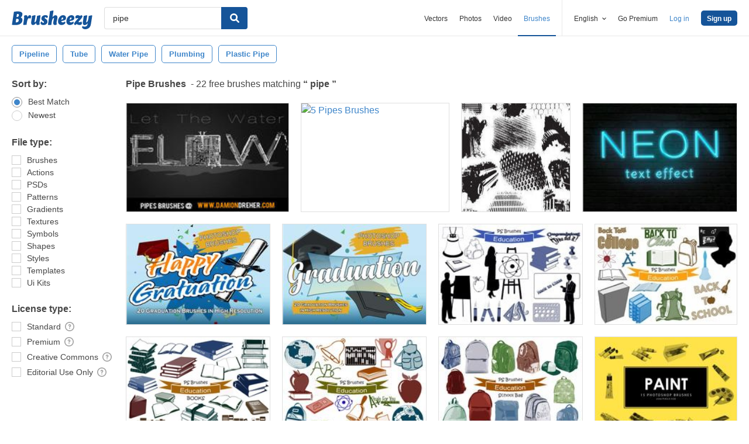

--- FILE ---
content_type: text/plain;charset=UTF-8
request_url: https://c.pub.network/v2/c
body_size: -112
content:
e920856d-d53f-46da-99b9-3ef3ad398a6e

--- FILE ---
content_type: text/plain;charset=UTF-8
request_url: https://c.pub.network/v2/c
body_size: -263
content:
7b5a5e98-8415-4644-9706-be06eca1d277